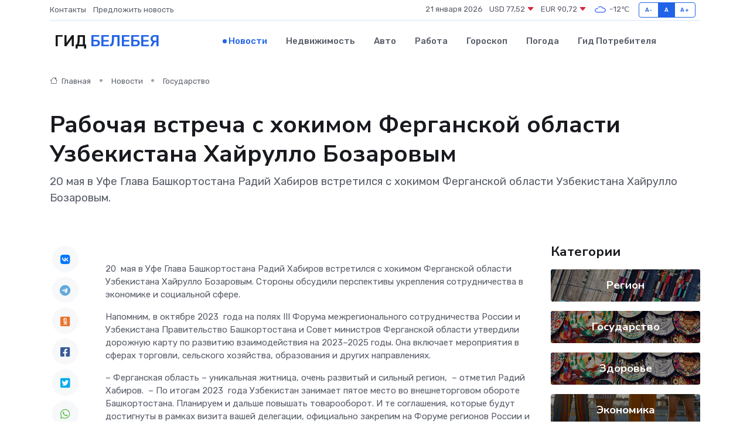

--- FILE ---
content_type: text/html; charset=UTF-8
request_url: https://belebej-gid.ru/news/gosudarstvo/rabochaya-vstrecha-s-hokimom-ferganskoy-oblasti-uzbekistana-hayrullo-bozarovym.htm
body_size: 10662
content:
<!DOCTYPE html>
<html lang="ru">
<head>
	<meta charset="utf-8">
	<meta name="csrf-token" content="1uHhmSxn8HDQEaenQwmdIK1x5t8hpvCpWnHJlEbK">
    <meta http-equiv="X-UA-Compatible" content="IE=edge">
    <meta name="viewport" content="width=device-width, initial-scale=1">
    <title>Рабочая встреча с хокимом Ферганской области Узбекистана Хайрулло Бозаровым - новости Белебея</title>
    <meta name="description" property="description" content="20&nbsp;мая в Уфе Глава Башкортостана Радий Хабиров встретился с хокимом Ферганской области Узбекистана Хайрулло Бозаровым.">
    
    <meta property="fb:pages" content="105958871990207" />
    <link rel="shortcut icon" type="image/x-icon" href="https://belebej-gid.ru/favicon.svg">
    <link rel="canonical" href="https://belebej-gid.ru/news/gosudarstvo/rabochaya-vstrecha-s-hokimom-ferganskoy-oblasti-uzbekistana-hayrullo-bozarovym.htm">
    <link rel="preconnect" href="https://fonts.gstatic.com">
    <link rel="dns-prefetch" href="https://fonts.googleapis.com">
    <link rel="dns-prefetch" href="https://pagead2.googlesyndication.com">
    <link rel="dns-prefetch" href="https://res.cloudinary.com">
    <link href="https://fonts.googleapis.com/css2?family=Nunito+Sans:wght@400;700&family=Rubik:wght@400;500;700&display=swap" rel="stylesheet">
    <link rel="stylesheet" type="text/css" href="https://belebej-gid.ru/assets/font-awesome/css/all.min.css">
    <link rel="stylesheet" type="text/css" href="https://belebej-gid.ru/assets/bootstrap-icons/bootstrap-icons.css">
    <link rel="stylesheet" type="text/css" href="https://belebej-gid.ru/assets/tiny-slider/tiny-slider.css">
    <link rel="stylesheet" type="text/css" href="https://belebej-gid.ru/assets/glightbox/css/glightbox.min.css">
    <link rel="stylesheet" type="text/css" href="https://belebej-gid.ru/assets/plyr/plyr.css">
    <link id="style-switch" rel="stylesheet" type="text/css" href="https://belebej-gid.ru/assets/css/style.css">
    <link rel="stylesheet" type="text/css" href="https://belebej-gid.ru/assets/css/style2.css">

    <meta name="twitter:card" content="summary">
    <meta name="twitter:site" content="@mysite">
    <meta name="twitter:title" content="Рабочая встреча с хокимом Ферганской области Узбекистана Хайрулло Бозаровым - новости Белебея">
    <meta name="twitter:description" content="20&nbsp;мая в Уфе Глава Башкортостана Радий Хабиров встретился с хокимом Ферганской области Узбекистана Хайрулло Бозаровым.">
    <meta name="twitter:creator" content="@mysite">
    <meta name="twitter:image:src" content="https://belebej-gid.ru/images/logo.gif">
    <meta name="twitter:domain" content="belebej-gid.ru">
    <meta name="twitter:card" content="summary_large_image" /><meta name="twitter:image" content="https://belebej-gid.ru/images/logo.gif">

    <meta property="og:url" content="http://belebej-gid.ru/news/gosudarstvo/rabochaya-vstrecha-s-hokimom-ferganskoy-oblasti-uzbekistana-hayrullo-bozarovym.htm">
    <meta property="og:title" content="Рабочая встреча с хокимом Ферганской области Узбекистана Хайрулло Бозаровым - новости Белебея">
    <meta property="og:description" content="20&nbsp;мая в Уфе Глава Башкортостана Радий Хабиров встретился с хокимом Ферганской области Узбекистана Хайрулло Бозаровым.">
    <meta property="og:type" content="website">
    <meta property="og:image" content="https://belebej-gid.ru/images/logo.gif">
    <meta property="og:locale" content="ru_RU">
    <meta property="og:site_name" content="Гид Белебея">
    

    <link rel="image_src" href="https://belebej-gid.ru/images/logo.gif" />

    <link rel="alternate" type="application/rss+xml" href="https://belebej-gid.ru/feed" title="Белебей: гид, новости, афиша">
        <script async src="https://pagead2.googlesyndication.com/pagead/js/adsbygoogle.js"></script>
    <script>
        (adsbygoogle = window.adsbygoogle || []).push({
            google_ad_client: "ca-pub-0899253526956684",
            enable_page_level_ads: true
        });
    </script>
        
    
    
    
    <script>if (window.top !== window.self) window.top.location.replace(window.self.location.href);</script>
    <script>if(self != top) { top.location=document.location;}</script>

<!-- Google tag (gtag.js) -->
<script async src="https://www.googletagmanager.com/gtag/js?id=G-71VQP5FD0J"></script>
<script>
  window.dataLayer = window.dataLayer || [];
  function gtag(){dataLayer.push(arguments);}
  gtag('js', new Date());

  gtag('config', 'G-71VQP5FD0J');
</script>
</head>
<body>
<script type="text/javascript" > (function(m,e,t,r,i,k,a){m[i]=m[i]||function(){(m[i].a=m[i].a||[]).push(arguments)}; m[i].l=1*new Date();k=e.createElement(t),a=e.getElementsByTagName(t)[0],k.async=1,k.src=r,a.parentNode.insertBefore(k,a)}) (window, document, "script", "https://mc.yandex.ru/metrika/tag.js", "ym"); ym(54006892, "init", {}); ym(86840228, "init", { clickmap:true, trackLinks:true, accurateTrackBounce:true, webvisor:true });</script> <noscript><div><img src="https://mc.yandex.ru/watch/54006892" style="position:absolute; left:-9999px;" alt="" /><img src="https://mc.yandex.ru/watch/86840228" style="position:absolute; left:-9999px;" alt="" /></div></noscript>
<script type="text/javascript">
    new Image().src = "//counter.yadro.ru/hit?r"+escape(document.referrer)+((typeof(screen)=="undefined")?"":";s"+screen.width+"*"+screen.height+"*"+(screen.colorDepth?screen.colorDepth:screen.pixelDepth))+";u"+escape(document.URL)+";h"+escape(document.title.substring(0,150))+";"+Math.random();
</script>
<!-- Rating@Mail.ru counter -->
<script type="text/javascript">
var _tmr = window._tmr || (window._tmr = []);
_tmr.push({id: "3138453", type: "pageView", start: (new Date()).getTime()});
(function (d, w, id) {
  if (d.getElementById(id)) return;
  var ts = d.createElement("script"); ts.type = "text/javascript"; ts.async = true; ts.id = id;
  ts.src = "https://top-fwz1.mail.ru/js/code.js";
  var f = function () {var s = d.getElementsByTagName("script")[0]; s.parentNode.insertBefore(ts, s);};
  if (w.opera == "[object Opera]") { d.addEventListener("DOMContentLoaded", f, false); } else { f(); }
})(document, window, "topmailru-code");
</script><noscript><div>
<img src="https://top-fwz1.mail.ru/counter?id=3138453;js=na" style="border:0;position:absolute;left:-9999px;" alt="Top.Mail.Ru" />
</div></noscript>
<!-- //Rating@Mail.ru counter -->

<header class="navbar-light navbar-sticky header-static">
    <div class="navbar-top d-none d-lg-block small">
        <div class="container">
            <div class="d-md-flex justify-content-between align-items-center my-1">
                <!-- Top bar left -->
                <ul class="nav">
                    <li class="nav-item">
                        <a class="nav-link ps-0" href="https://belebej-gid.ru/contacts">Контакты</a>
                    </li>
                    <li class="nav-item">
                        <a class="nav-link ps-0" href="https://belebej-gid.ru/sendnews">Предложить новость</a>
                    </li>
                    
                </ul>
                <!-- Top bar right -->
                <div class="d-flex align-items-center">
                    
                    <ul class="list-inline mb-0 text-center text-sm-end me-3">
						<li class="list-inline-item">
							<span>21 января 2026</span>
						</li>
                        <li class="list-inline-item">
                            <a class="nav-link px-0" href="https://belebej-gid.ru/currency">
                                <span>USD 77,52 <i class="bi bi-caret-down-fill text-danger"></i></span>
                            </a>
						</li>
                        <li class="list-inline-item">
                            <a class="nav-link px-0" href="https://belebej-gid.ru/currency">
                                <span>EUR 90,72 <i class="bi bi-caret-down-fill text-danger"></i></span>
                            </a>
						</li>
						<li class="list-inline-item">
                            <a class="nav-link px-0" href="https://belebej-gid.ru/pogoda">
                                <svg xmlns="http://www.w3.org/2000/svg" width="25" height="25" viewBox="0 0 30 30"><path fill="#315EFB" fill-rule="evenodd" d="M25.036 13.066a4.948 4.948 0 0 1 0 5.868A4.99 4.99 0 0 1 20.99 21H8.507a4.49 4.49 0 0 1-3.64-1.86 4.458 4.458 0 0 1 0-5.281A4.491 4.491 0 0 1 8.506 12c.686 0 1.37.159 1.996.473a.5.5 0 0 1 .16.766l-.33.399a.502.502 0 0 1-.598.132 2.976 2.976 0 0 0-3.346.608 3.007 3.007 0 0 0 .334 4.532c.527.396 1.177.59 1.836.59H20.94a3.54 3.54 0 0 0 2.163-.711 3.497 3.497 0 0 0 1.358-3.206 3.45 3.45 0 0 0-.706-1.727A3.486 3.486 0 0 0 20.99 12.5c-.07 0-.138.016-.208.02-.328.02-.645.085-.947.192a.496.496 0 0 1-.63-.287 4.637 4.637 0 0 0-.445-.874 4.495 4.495 0 0 0-.584-.733A4.461 4.461 0 0 0 14.998 9.5a4.46 4.46 0 0 0-3.177 1.318 2.326 2.326 0 0 0-.135.147.5.5 0 0 1-.592.131 5.78 5.78 0 0 0-.453-.19.5.5 0 0 1-.21-.79A5.97 5.97 0 0 1 14.998 8a5.97 5.97 0 0 1 4.237 1.757c.398.399.704.85.966 1.319.262-.042.525-.076.79-.076a4.99 4.99 0 0 1 4.045 2.066zM0 0v30V0zm30 0v30V0z"></path></svg>
                                <span>-12&#8451;</span>
                            </a>
						</li>
					</ul>

                    <!-- Font size accessibility START -->
                    <div class="btn-group me-2" role="group" aria-label="font size changer">
                        <input type="radio" class="btn-check" name="fntradio" id="font-sm">
                        <label class="btn btn-xs btn-outline-primary mb-0" for="font-sm">A-</label>

                        <input type="radio" class="btn-check" name="fntradio" id="font-default" checked>
                        <label class="btn btn-xs btn-outline-primary mb-0" for="font-default">A</label>

                        <input type="radio" class="btn-check" name="fntradio" id="font-lg">
                        <label class="btn btn-xs btn-outline-primary mb-0" for="font-lg">A+</label>
                    </div>

                    
                </div>
            </div>
            <!-- Divider -->
            <div class="border-bottom border-2 border-primary opacity-1"></div>
        </div>
    </div>

    <!-- Logo Nav START -->
    <nav class="navbar navbar-expand-lg">
        <div class="container">
            <!-- Logo START -->
            <a class="navbar-brand" href="https://belebej-gid.ru" style="text-align: end;">
                
                			<span class="ms-2 fs-3 text-uppercase fw-normal">Гид <span style="color: #2163e8;">Белебея</span></span>
                            </a>
            <!-- Logo END -->

            <!-- Responsive navbar toggler -->
            <button class="navbar-toggler ms-auto" type="button" data-bs-toggle="collapse"
                data-bs-target="#navbarCollapse" aria-controls="navbarCollapse" aria-expanded="false"
                aria-label="Toggle navigation">
                <span class="text-body h6 d-none d-sm-inline-block">Menu</span>
                <span class="navbar-toggler-icon"></span>
            </button>

            <!-- Main navbar START -->
            <div class="collapse navbar-collapse" id="navbarCollapse">
                <ul class="navbar-nav navbar-nav-scroll mx-auto">
                                        <li class="nav-item"> <a class="nav-link active" href="https://belebej-gid.ru/news">Новости</a></li>
                                        <li class="nav-item"> <a class="nav-link" href="https://belebej-gid.ru/realty">Недвижимость</a></li>
                                        <li class="nav-item"> <a class="nav-link" href="https://belebej-gid.ru/auto">Авто</a></li>
                                        <li class="nav-item"> <a class="nav-link" href="https://belebej-gid.ru/job">Работа</a></li>
                                        <li class="nav-item"> <a class="nav-link" href="https://belebej-gid.ru/horoscope">Гороскоп</a></li>
                                        <li class="nav-item"> <a class="nav-link" href="https://belebej-gid.ru/pogoda">Погода</a></li>
                                        <li class="nav-item"> <a class="nav-link" href="https://belebej-gid.ru/poleznoe">Гид потребителя</a></li>
                                    </ul>
            </div>
            <!-- Main navbar END -->

            
        </div>
    </nav>
    <!-- Logo Nav END -->
</header>
    <main>
        <!-- =======================
                Main content START -->
        <section class="pt-3 pb-lg-5">
            <div class="container" data-sticky-container>
                <div class="row">
                    <!-- Main Post START -->
                    <div class="col-lg-9">
                        <!-- Categorie Detail START -->
                        <div class="mb-4">
							<nav aria-label="breadcrumb" itemscope itemtype="http://schema.org/BreadcrumbList">
								<ol class="breadcrumb breadcrumb-dots">
									<li class="breadcrumb-item" itemprop="itemListElement" itemscope itemtype="http://schema.org/ListItem">
										<meta itemprop="name" content="Гид Белебея">
										<meta itemprop="position" content="1">
										<meta itemprop="item" content="https://belebej-gid.ru">
										<a itemprop="url" href="https://belebej-gid.ru">
										<i class="bi bi-house me-1"></i> Главная
										</a>
									</li>
									<li class="breadcrumb-item" itemprop="itemListElement" itemscope itemtype="http://schema.org/ListItem">
										<meta itemprop="name" content="Новости">
										<meta itemprop="position" content="2">
										<meta itemprop="item" content="https://belebej-gid.ru/news">
										<a itemprop="url" href="https://belebej-gid.ru/news"> Новости</a>
									</li>
									<li class="breadcrumb-item" aria-current="page" itemprop="itemListElement" itemscope itemtype="http://schema.org/ListItem">
										<meta itemprop="name" content="Государство">
										<meta itemprop="position" content="3">
										<meta itemprop="item" content="https://belebej-gid.ru/news/gosudarstvo">
										<a itemprop="url" href="https://belebej-gid.ru/news/gosudarstvo"> Государство</a>
									</li>
									<li aria-current="page" itemprop="itemListElement" itemscope itemtype="http://schema.org/ListItem">
									<meta itemprop="name" content="Рабочая встреча с хокимом Ферганской области Узбекистана Хайрулло Бозаровым">
									<meta itemprop="position" content="4" />
									<meta itemprop="item" content="https://belebej-gid.ru/news/gosudarstvo/rabochaya-vstrecha-s-hokimom-ferganskoy-oblasti-uzbekistana-hayrullo-bozarovym.htm">
									</li>
								</ol>
							</nav>
						
                        </div>
                    </div>
                </div>
                <div class="row align-items-center">
                                                        <!-- Content -->
                    <div class="col-md-12 mt-4 mt-md-0">
                                            <h1 class="display-6">Рабочая встреча с хокимом Ферганской области Узбекистана Хайрулло Бозаровым</h1>
                        <p class="lead">20&nbsp;мая в Уфе Глава Башкортостана Радий Хабиров встретился с хокимом Ферганской области Узбекистана Хайрулло Бозаровым.</p>
                    </div>
				                                    </div>
            </div>
        </section>
        <!-- =======================
        Main START -->
        <section class="pt-0">
            <div class="container position-relative" data-sticky-container>
                <div class="row">
                    <!-- Left sidebar START -->
                    <div class="col-md-1">
                        <div class="text-start text-lg-center mb-5" data-sticky data-margin-top="80" data-sticky-for="767">
                            <style>
                                .fa-vk::before {
                                    color: #07f;
                                }
                                .fa-telegram::before {
                                    color: #64a9dc;
                                }
                                .fa-facebook-square::before {
                                    color: #3b5998;
                                }
                                .fa-odnoklassniki-square::before {
                                    color: #eb722e;
                                }
                                .fa-twitter-square::before {
                                    color: #00aced;
                                }
                                .fa-whatsapp::before {
                                    color: #65bc54;
                                }
                                .fa-viber::before {
                                    color: #7b519d;
                                }
                                .fa-moimir svg {
                                    background-color: #168de2;
                                    height: 18px;
                                    width: 18px;
                                    background-size: 18px 18px;
                                    border-radius: 4px;
                                    margin-bottom: 2px;
                                }
                            </style>
                            <ul class="nav text-white-force">
                                <li class="nav-item">
                                    <a class="nav-link icon-md rounded-circle m-1 p-0 fs-5 bg-light" href="https://vk.com/share.php?url=https://belebej-gid.ru/news/gosudarstvo/rabochaya-vstrecha-s-hokimom-ferganskoy-oblasti-uzbekistana-hayrullo-bozarovym.htm&title=Рабочая встреча с хокимом Ферганской области Узбекистана Хайрулло Бозаровым - новости Белебея&utm_source=share" rel="nofollow" target="_blank">
                                        <i class="fab fa-vk align-middle text-body"></i>
                                    </a>
                                </li>
                                <li class="nav-item">
                                    <a class="nav-link icon-md rounded-circle m-1 p-0 fs-5 bg-light" href="https://t.me/share/url?url=https://belebej-gid.ru/news/gosudarstvo/rabochaya-vstrecha-s-hokimom-ferganskoy-oblasti-uzbekistana-hayrullo-bozarovym.htm&text=Рабочая встреча с хокимом Ферганской области Узбекистана Хайрулло Бозаровым - новости Белебея&utm_source=share" rel="nofollow" target="_blank">
                                        <i class="fab fa-telegram align-middle text-body"></i>
                                    </a>
                                </li>
                                <li class="nav-item">
                                    <a class="nav-link icon-md rounded-circle m-1 p-0 fs-5 bg-light" href="https://connect.ok.ru/offer?url=https://belebej-gid.ru/news/gosudarstvo/rabochaya-vstrecha-s-hokimom-ferganskoy-oblasti-uzbekistana-hayrullo-bozarovym.htm&title=Рабочая встреча с хокимом Ферганской области Узбекистана Хайрулло Бозаровым - новости Белебея&utm_source=share" rel="nofollow" target="_blank">
                                        <i class="fab fa-odnoklassniki-square align-middle text-body"></i>
                                    </a>
                                </li>
                                <li class="nav-item">
                                    <a class="nav-link icon-md rounded-circle m-1 p-0 fs-5 bg-light" href="https://www.facebook.com/sharer.php?src=sp&u=https://belebej-gid.ru/news/gosudarstvo/rabochaya-vstrecha-s-hokimom-ferganskoy-oblasti-uzbekistana-hayrullo-bozarovym.htm&title=Рабочая встреча с хокимом Ферганской области Узбекистана Хайрулло Бозаровым - новости Белебея&utm_source=share" rel="nofollow" target="_blank">
                                        <i class="fab fa-facebook-square align-middle text-body"></i>
                                    </a>
                                </li>
                                <li class="nav-item">
                                    <a class="nav-link icon-md rounded-circle m-1 p-0 fs-5 bg-light" href="https://twitter.com/intent/tweet?text=Рабочая встреча с хокимом Ферганской области Узбекистана Хайрулло Бозаровым - новости Белебея&url=https://belebej-gid.ru/news/gosudarstvo/rabochaya-vstrecha-s-hokimom-ferganskoy-oblasti-uzbekistana-hayrullo-bozarovym.htm&utm_source=share" rel="nofollow" target="_blank">
                                        <i class="fab fa-twitter-square align-middle text-body"></i>
                                    </a>
                                </li>
                                <li class="nav-item">
                                    <a class="nav-link icon-md rounded-circle m-1 p-0 fs-5 bg-light" href="https://api.whatsapp.com/send?text=Рабочая встреча с хокимом Ферганской области Узбекистана Хайрулло Бозаровым - новости Белебея https://belebej-gid.ru/news/gosudarstvo/rabochaya-vstrecha-s-hokimom-ferganskoy-oblasti-uzbekistana-hayrullo-bozarovym.htm&utm_source=share" rel="nofollow" target="_blank">
                                        <i class="fab fa-whatsapp align-middle text-body"></i>
                                    </a>
                                </li>
                                <li class="nav-item">
                                    <a class="nav-link icon-md rounded-circle m-1 p-0 fs-5 bg-light" href="viber://forward?text=Рабочая встреча с хокимом Ферганской области Узбекистана Хайрулло Бозаровым - новости Белебея https://belebej-gid.ru/news/gosudarstvo/rabochaya-vstrecha-s-hokimom-ferganskoy-oblasti-uzbekistana-hayrullo-bozarovym.htm&utm_source=share" rel="nofollow" target="_blank">
                                        <i class="fab fa-viber align-middle text-body"></i>
                                    </a>
                                </li>
                                <li class="nav-item">
                                    <a class="nav-link icon-md rounded-circle m-1 p-0 fs-5 bg-light" href="https://connect.mail.ru/share?url=https://belebej-gid.ru/news/gosudarstvo/rabochaya-vstrecha-s-hokimom-ferganskoy-oblasti-uzbekistana-hayrullo-bozarovym.htm&title=Рабочая встреча с хокимом Ферганской области Узбекистана Хайрулло Бозаровым - новости Белебея&utm_source=share" rel="nofollow" target="_blank">
                                        <i class="fab fa-moimir align-middle text-body"><svg viewBox='0 0 24 24' xmlns='http://www.w3.org/2000/svg'><path d='M8.889 9.667a1.333 1.333 0 100-2.667 1.333 1.333 0 000 2.667zm6.222 0a1.333 1.333 0 100-2.667 1.333 1.333 0 000 2.667zm4.77 6.108l-1.802-3.028a.879.879 0 00-1.188-.307.843.843 0 00-.313 1.166l.214.36a6.71 6.71 0 01-4.795 1.996 6.711 6.711 0 01-4.792-1.992l.217-.364a.844.844 0 00-.313-1.166.878.878 0 00-1.189.307l-1.8 3.028a.844.844 0 00.312 1.166.88.88 0 001.189-.307l.683-1.147a8.466 8.466 0 005.694 2.18 8.463 8.463 0 005.698-2.184l.685 1.151a.873.873 0 001.189.307.844.844 0 00.312-1.166z' fill='#FFF' fill-rule='evenodd'/></svg></i>
                                    </a>
                                </li>
                                
                            </ul>
                        </div>
                    </div>
                    <!-- Left sidebar END -->

                    <!-- Main Content START -->
                    <div class="col-md-10 col-lg-8 mb-5">
                        <div class="mb-4">
                                                    </div>
                        <div itemscope itemtype="http://schema.org/NewsArticle">
                            <meta itemprop="headline" content="Рабочая встреча с хокимом Ферганской области Узбекистана Хайрулло Бозаровым">
                            <meta itemprop="identifier" content="https://belebej-gid.ru/1975">
                            <span itemprop="articleBody"><p> 20&nbsp; мая в Уфе Глава Башкортостана Радий Хабиров встретился с хокимом Ферганской области Узбекистана Хайрулло Бозаровым. Стороны обсудили перспективы укрепления сотрудничества в экономике и социальной сфере. </p> <p> Напомним, в октябре 2023&nbsp; года на полях III Форума межрегионального сотрудничества России и Узбекистана Правительство Башкортостана и Совет министров Ферганской области утвердили дорожную карту по развитию взаимодействия на 2023–2025 годы. Она включает мероприятия в сферах торговли, сельского хозяйства, образования и других направлениях. </p> <p> – Ферганская область – уникальная житница, очень развитый и сильный регион,&nbsp; – отметил Радий Хабиров.&nbsp; – По итогам 2023&nbsp; года Узбекистан занимает пятое место во внешнеторговом обороте Башкортостана. Планируем и дальше повышать товарооборот. И те соглашения, которые будут достигнуты в рамках визита вашей делегации, официально закрепим на Форуме регионов России и Узбекистана в Ташкенте в конце мая 2024 &nbsp; года. Я планирую принять участие в деловой программе этого мероприятия. </p> <p> Глава республики также отметил важность сотрудничества Башкортостана и Узбекистана в сфере науки и образования. </p> <p> – Из всех зарубежных диаспор в башкирских вузах больше всех студентов именно из Узбекистана – 1&nbsp; 127&nbsp; человек,&nbsp; – пояснил Радий Хабиров.&nbsp; – За последние два года их количество удвоилось. Наши вузы заинтересованы в дальнейшей реализации программ академической мобильности, студенческих стажировок. </p> <p> Хоким Ферганской области Хайрулло Бозаров в свою очередь поблагодарил руководство Башкортостана за радушный приём и стремление к развитию сотрудничества. 
										</p>
											
											

										

                        



<p></p> <p> – Башкортостан интересен для Ферганской области и всего Узбекистана,&nbsp; – сказал Хайрулло Бозаров&nbsp;  – Мы готовы сотрудничать в сферах животноводства, растениеводства и выращивания овощей. У себя в республике мы – лидеры в сельском хозяйстве – у нас 50&nbsp; тысяч га садов, 10&nbsp; тысяч га виноградников, почти 350&nbsp; тысяч га орошаемых земель, более 30&nbsp; тысяч га овощных культур. Мы готовы напрямую поставлять нашу сельхозпродукцию. Нужно содействие с вашей стороны, чтобы совместно работать. </p> <p> Участники встречи также обсудили возможность открытия в Башкортостане большого логистического центра для продукции из Узбекистана. </p> <p> – Мы готовы поддержать этот инвестпроект и найти землю для нового объекта,&nbsp; – заверил Радий Хабиров.&nbsp; – Башкортостан в этом плане открывает выход на рынок всего Приволжского федерального округа. </p> <p> В беседе с журналистами по итогам встречи Глава Башкортостана Радий Хабиров и хоким Ферганской области Хайрулло Бозаров высоко оценили перспективы дальнейшего сотрудничества. </p> <p> – Мы – один из лидеров Узбекистана в аграрном секторе. И заинтересованы в реализации новых совместных проектов в сфере сельского хозяйства. Некоторые из них обсудили сегодня на встрече. В их числе – прямые поставки в Башкортостан плодоовощной продукции,&nbsp; – сказал Хайрулло Бозаров. </p> <p> – Ферганская область – это развитый сельскохозяйственный регион, который имеет соответствующие технологии и выращивает качественную продукцию,&nbsp; – отметил Радий Хабиров.&nbsp; – Интересно, что компании из Ферганской области готовы открывать в нашей республике предприятия по выращиванию скота и производству мясной продукции. Привезут свои технологии, свои инвестиции. А у нас есть возможность предоставить площадки для новых объектов. </p></span>
                        </div>
                                                                        <div><a href="https://glavarb.ru/rus/press_serv/novosti/178159.html" target="_blank" rel="author">Источник</a></div>
                                                                        <div class="col-12 mt-3"><a href="https://belebej-gid.ru/sendnews">Предложить новость</a></div>
                        <div class="col-12 mt-5">
                            <h2 class="my-3">Последние новости</h2>
                            <div class="row gy-4">
                                <!-- Card item START -->
<div class="col-sm-6">
    <div class="card" itemscope="" itemtype="http://schema.org/BlogPosting">
        <!-- Card img -->
        <div class="position-relative">
                        <img class="card-img" src="https://res.cloudinary.com/dxysvhbqt/image/upload/c_fill,w_420,h_315,q_auto,g_face/k1ytfklwhgoctex095r0" alt="ТОП-5 самых странных поломок HMI, которые удивили даже профи" itemprop="image">
                    </div>
        <div class="card-body px-0 pt-3" itemprop="name">
            <h4 class="card-title" itemprop="headline"><a href="https://belebej-gid.ru/news/ekonomika/top-5-samyh-strannyh-polomok-hmi-kotorye-udivili-dazhe-profi.htm"
                    class="btn-link text-reset fw-bold" itemprop="url">ТОП-5 самых странных поломок HMI, которые удивили даже профи</a></h4>
            <p class="card-text" itemprop="articleBody">Редкие случаи, которые превращают сервисный центр в аттракцион сюрреализма</p>
        </div>
        <meta itemprop="author" content="Редактор"/>
        <meta itemscope itemprop="mainEntityOfPage" itemType="https://schema.org/WebPage" itemid="https://belebej-gid.ru/news/ekonomika/top-5-samyh-strannyh-polomok-hmi-kotorye-udivili-dazhe-profi.htm"/>
        <meta itemprop="dateModified" content="2025-12-19"/>
        <meta itemprop="datePublished" content="2025-12-19"/>
    </div>
</div>
<!-- Card item END -->
<!-- Card item START -->
<div class="col-sm-6">
    <div class="card" itemscope="" itemtype="http://schema.org/BlogPosting">
        <!-- Card img -->
        <div class="position-relative">
                        <img class="card-img" src="https://belebej-gid.ru/images/noimg-420x315.png" alt="Ежегодный форум «Сильные идеи для нового времени»">
                    </div>
        <div class="card-body px-0 pt-3" itemprop="name">
            <h4 class="card-title" itemprop="headline"><a href="https://belebej-gid.ru/news/region/ezhegodnyy-forum-silnye-idei-dlya-novogo-vremeni.htm"
                    class="btn-link text-reset fw-bold" itemprop="url">Ежегодный форум «Сильные идеи для нового времени»</a></h4>
            <p class="card-text" itemprop="articleBody">Форум объединяет лидеров решений в сфере предпринимательства,
креативной экономики, инноваций, социального развития, технологического
суверенитета, профессиональной самореализации,</p>
        </div>
        <meta itemprop="author" content="Редактор"/>
        <meta itemscope itemprop="mainEntityOfPage" itemType="https://schema.org/WebPage" itemid="https://belebej-gid.ru/news/region/ezhegodnyy-forum-silnye-idei-dlya-novogo-vremeni.htm"/>
        <meta itemprop="dateModified" content="2025-04-06"/>
        <meta itemprop="datePublished" content="2025-04-06"/>
    </div>
</div>
<!-- Card item END -->
<!-- Card item START -->
<div class="col-sm-6">
    <div class="card" itemscope="" itemtype="http://schema.org/BlogPosting">
        <!-- Card img -->
        <div class="position-relative">
                        <img class="card-img" src="https://belebej-gid.ru/images/noimg-420x315.png" alt="Наилучшее здоровье с наименьшими затратами!">
                    </div>
        <div class="card-body px-0 pt-3" itemprop="name">
            <h4 class="card-title" itemprop="headline"><a href="https://belebej-gid.ru/news/region/nailuchshee-zdorove-s-naimenshimi-zatratami.htm"
                    class="btn-link text-reset fw-bold" itemprop="url">Наилучшее здоровье с наименьшими затратами!</a></h4>
            <p class="card-text" itemprop="articleBody">Октябрьцы приняли участие в акции «10000 шагов к жизни», которая в этом году проходит в 10-й раз.</p>
        </div>
        <meta itemprop="author" content="Редактор"/>
        <meta itemscope itemprop="mainEntityOfPage" itemType="https://schema.org/WebPage" itemid="https://belebej-gid.ru/news/region/nailuchshee-zdorove-s-naimenshimi-zatratami.htm"/>
        <meta itemprop="dateModified" content="2025-04-06"/>
        <meta itemprop="datePublished" content="2025-04-06"/>
    </div>
</div>
<!-- Card item END -->
<!-- Card item START -->
<div class="col-sm-6">
    <div class="card" itemscope="" itemtype="http://schema.org/BlogPosting">
        <!-- Card img -->
        <div class="position-relative">
            <img class="card-img" src="https://res.cloudinary.com/dchlllsu2/image/upload/c_fill,w_420,h_315,q_auto,g_face/gum5gveb8e4ybmvanybm" alt="Коррекция фиброза и возрастных изменений: когда показан эндотканевой лифтинг" itemprop="image">
        </div>
        <div class="card-body px-0 pt-3" itemprop="name">
            <h4 class="card-title" itemprop="headline"><a href="https://krasnodar-gid.ru/news/ekonomika/korrekciya-fibroza-i-vozrastnyh-izmeneniy-kogda-pokazan-endotkanevoy-lifting.htm" class="btn-link text-reset fw-bold" itemprop="url">Коррекция фиброза и возрастных изменений: когда показан эндотканевой лифтинг</a></h4>
            <p class="card-text" itemprop="articleBody">Как современная технология помогает вернуть коже упругость, убрать отёки и улучшить рельеф без хирургии</p>
        </div>
        <meta itemprop="author" content="Редактор"/>
        <meta itemscope itemprop="mainEntityOfPage" itemType="https://schema.org/WebPage" itemid="https://krasnodar-gid.ru/news/ekonomika/korrekciya-fibroza-i-vozrastnyh-izmeneniy-kogda-pokazan-endotkanevoy-lifting.htm"/>
        <meta itemprop="dateModified" content="2026-01-21"/>
        <meta itemprop="datePublished" content="2026-01-21"/>
    </div>
</div>
<!-- Card item END -->
                            </div>
                        </div>
						<div class="col-12 bg-primary bg-opacity-10 p-2 mt-3 rounded">
							На этом сайте вы сможете узнать актуальные данные о <a href="https://engels-gid.ru/pogoda">погоде в Энгельсе</a>, включая прогнозы на ближайшие дни и часы
						</div>
                        <!-- Comments START -->
                        <div class="mt-5">
                            <h3>Комментарии (0)</h3>
                        </div>
                        <!-- Comments END -->
                        <!-- Reply START -->
                        <div>
                            <h3>Добавить комментарий</h3>
                            <small>Ваш email не публикуется. Обязательные поля отмечены *</small>
                            <form class="row g-3 mt-2">
                                <div class="col-md-6">
                                    <label class="form-label">Имя *</label>
                                    <input type="text" class="form-control" aria-label="First name">
                                </div>
                                <div class="col-md-6">
                                    <label class="form-label">Email *</label>
                                    <input type="email" class="form-control">
                                </div>
                                <div class="col-12">
                                    <label class="form-label">Текст комментария *</label>
                                    <textarea class="form-control" rows="3"></textarea>
                                </div>
                                <div class="col-12">
                                    <button type="submit" class="btn btn-primary">Оставить комментарий</button>
                                </div>
                            </form>
                        </div>
                        <!-- Reply END -->
                    </div>
                    <!-- Main Content END -->
                    <!-- Right sidebar START -->
                    <div class="col-lg-3 d-none d-lg-block">
                        <div data-sticky data-margin-top="80" data-sticky-for="991">
                            <!-- Categories -->
                            <div>
                                <h4 class="mb-3">Категории</h4>
                                                                    <!-- Category item -->
                                    <div class="text-center mb-3 card-bg-scale position-relative overflow-hidden rounded"
                                        style="background-image:url(https://belebej-gid.ru/assets/images/blog/4by3/05.jpg); background-position: center left; background-size: cover;">
                                        <div class="bg-dark-overlay-4 p-3">
                                            <a href="https://belebej-gid.ru/news/region"
                                                class="stretched-link btn-link fw-bold text-white h5">Регион</a>
                                        </div>
                                    </div>
                                                                    <!-- Category item -->
                                    <div class="text-center mb-3 card-bg-scale position-relative overflow-hidden rounded"
                                        style="background-image:url(https://belebej-gid.ru/assets/images/blog/4by3/04.jpg); background-position: center left; background-size: cover;">
                                        <div class="bg-dark-overlay-4 p-3">
                                            <a href="https://belebej-gid.ru/news/gosudarstvo"
                                                class="stretched-link btn-link fw-bold text-white h5">Государство</a>
                                        </div>
                                    </div>
                                                                    <!-- Category item -->
                                    <div class="text-center mb-3 card-bg-scale position-relative overflow-hidden rounded"
                                        style="background-image:url(https://belebej-gid.ru/assets/images/blog/4by3/04.jpg); background-position: center left; background-size: cover;">
                                        <div class="bg-dark-overlay-4 p-3">
                                            <a href="https://belebej-gid.ru/news/zdorove"
                                                class="stretched-link btn-link fw-bold text-white h5">Здоровье</a>
                                        </div>
                                    </div>
                                                                    <!-- Category item -->
                                    <div class="text-center mb-3 card-bg-scale position-relative overflow-hidden rounded"
                                        style="background-image:url(https://belebej-gid.ru/assets/images/blog/4by3/07.jpg); background-position: center left; background-size: cover;">
                                        <div class="bg-dark-overlay-4 p-3">
                                            <a href="https://belebej-gid.ru/news/ekonomika"
                                                class="stretched-link btn-link fw-bold text-white h5">Экономика</a>
                                        </div>
                                    </div>
                                                                    <!-- Category item -->
                                    <div class="text-center mb-3 card-bg-scale position-relative overflow-hidden rounded"
                                        style="background-image:url(https://belebej-gid.ru/assets/images/blog/4by3/04.jpg); background-position: center left; background-size: cover;">
                                        <div class="bg-dark-overlay-4 p-3">
                                            <a href="https://belebej-gid.ru/news/politika"
                                                class="stretched-link btn-link fw-bold text-white h5">Политика</a>
                                        </div>
                                    </div>
                                                                    <!-- Category item -->
                                    <div class="text-center mb-3 card-bg-scale position-relative overflow-hidden rounded"
                                        style="background-image:url(https://belebej-gid.ru/assets/images/blog/4by3/01.jpg); background-position: center left; background-size: cover;">
                                        <div class="bg-dark-overlay-4 p-3">
                                            <a href="https://belebej-gid.ru/news/nauka-i-obrazovanie"
                                                class="stretched-link btn-link fw-bold text-white h5">Наука и Образование</a>
                                        </div>
                                    </div>
                                                                    <!-- Category item -->
                                    <div class="text-center mb-3 card-bg-scale position-relative overflow-hidden rounded"
                                        style="background-image:url(https://belebej-gid.ru/assets/images/blog/4by3/09.jpg); background-position: center left; background-size: cover;">
                                        <div class="bg-dark-overlay-4 p-3">
                                            <a href="https://belebej-gid.ru/news/proisshestviya"
                                                class="stretched-link btn-link fw-bold text-white h5">Происшествия</a>
                                        </div>
                                    </div>
                                                                    <!-- Category item -->
                                    <div class="text-center mb-3 card-bg-scale position-relative overflow-hidden rounded"
                                        style="background-image:url(https://belebej-gid.ru/assets/images/blog/4by3/02.jpg); background-position: center left; background-size: cover;">
                                        <div class="bg-dark-overlay-4 p-3">
                                            <a href="https://belebej-gid.ru/news/religiya"
                                                class="stretched-link btn-link fw-bold text-white h5">Религия</a>
                                        </div>
                                    </div>
                                                                    <!-- Category item -->
                                    <div class="text-center mb-3 card-bg-scale position-relative overflow-hidden rounded"
                                        style="background-image:url(https://belebej-gid.ru/assets/images/blog/4by3/06.jpg); background-position: center left; background-size: cover;">
                                        <div class="bg-dark-overlay-4 p-3">
                                            <a href="https://belebej-gid.ru/news/kultura"
                                                class="stretched-link btn-link fw-bold text-white h5">Культура</a>
                                        </div>
                                    </div>
                                                                    <!-- Category item -->
                                    <div class="text-center mb-3 card-bg-scale position-relative overflow-hidden rounded"
                                        style="background-image:url(https://belebej-gid.ru/assets/images/blog/4by3/02.jpg); background-position: center left; background-size: cover;">
                                        <div class="bg-dark-overlay-4 p-3">
                                            <a href="https://belebej-gid.ru/news/sport"
                                                class="stretched-link btn-link fw-bold text-white h5">Спорт</a>
                                        </div>
                                    </div>
                                                                    <!-- Category item -->
                                    <div class="text-center mb-3 card-bg-scale position-relative overflow-hidden rounded"
                                        style="background-image:url(https://belebej-gid.ru/assets/images/blog/4by3/07.jpg); background-position: center left; background-size: cover;">
                                        <div class="bg-dark-overlay-4 p-3">
                                            <a href="https://belebej-gid.ru/news/obschestvo"
                                                class="stretched-link btn-link fw-bold text-white h5">Общество</a>
                                        </div>
                                    </div>
                                                            </div>
                        </div>
                    </div>
                    <!-- Right sidebar END -->
                </div>
        </section>
    </main>
<footer class="bg-dark pt-5">
    
    <!-- Footer copyright START -->
    <div class="bg-dark-overlay-3 mt-5">
        <div class="container">
            <div class="row align-items-center justify-content-md-between py-4">
                <div class="col-md-6">
                    <!-- Copyright -->
                    <div class="text-center text-md-start text-primary-hover text-muted">
                        &#169;2026 Белебей. Все права защищены.
                    </div>
                </div>
                
            </div>
        </div>
    </div>
    <!-- Footer copyright END -->
    <script type="application/ld+json">
        {"@context":"https:\/\/schema.org","@type":"Organization","name":"\u0411\u0435\u043b\u0435\u0431\u0435\u0439 - \u0433\u0438\u0434, \u043d\u043e\u0432\u043e\u0441\u0442\u0438, \u0430\u0444\u0438\u0448\u0430","url":"https:\/\/belebej-gid.ru","sameAs":["https:\/\/vk.com\/public224902934","https:\/\/t.me\/belebej_gid"]}
    </script>
</footer>
<!-- Back to top -->
<div class="back-top"><i class="bi bi-arrow-up-short"></i></div>
<script src="https://belebej-gid.ru/assets/bootstrap/js/bootstrap.bundle.min.js"></script>
<script src="https://belebej-gid.ru/assets/tiny-slider/tiny-slider.js"></script>
<script src="https://belebej-gid.ru/assets/sticky-js/sticky.min.js"></script>
<script src="https://belebej-gid.ru/assets/glightbox/js/glightbox.min.js"></script>
<script src="https://belebej-gid.ru/assets/plyr/plyr.js"></script>
<script src="https://belebej-gid.ru/assets/js/functions.js"></script>
<script src="https://yastatic.net/share2/share.js" async></script>
<script defer src="https://static.cloudflareinsights.com/beacon.min.js/vcd15cbe7772f49c399c6a5babf22c1241717689176015" integrity="sha512-ZpsOmlRQV6y907TI0dKBHq9Md29nnaEIPlkf84rnaERnq6zvWvPUqr2ft8M1aS28oN72PdrCzSjY4U6VaAw1EQ==" data-cf-beacon='{"version":"2024.11.0","token":"4829f4ec2f7041bda7bcf413df224399","r":1,"server_timing":{"name":{"cfCacheStatus":true,"cfEdge":true,"cfExtPri":true,"cfL4":true,"cfOrigin":true,"cfSpeedBrain":true},"location_startswith":null}}' crossorigin="anonymous"></script>
</body>
</html>


--- FILE ---
content_type: text/html; charset=utf-8
request_url: https://www.google.com/recaptcha/api2/aframe
body_size: 269
content:
<!DOCTYPE HTML><html><head><meta http-equiv="content-type" content="text/html; charset=UTF-8"></head><body><script nonce="bZpEKIjGWqZ4c73NBm_AzA">/** Anti-fraud and anti-abuse applications only. See google.com/recaptcha */ try{var clients={'sodar':'https://pagead2.googlesyndication.com/pagead/sodar?'};window.addEventListener("message",function(a){try{if(a.source===window.parent){var b=JSON.parse(a.data);var c=clients[b['id']];if(c){var d=document.createElement('img');d.src=c+b['params']+'&rc='+(localStorage.getItem("rc::a")?sessionStorage.getItem("rc::b"):"");window.document.body.appendChild(d);sessionStorage.setItem("rc::e",parseInt(sessionStorage.getItem("rc::e")||0)+1);localStorage.setItem("rc::h",'1769016873261');}}}catch(b){}});window.parent.postMessage("_grecaptcha_ready", "*");}catch(b){}</script></body></html>